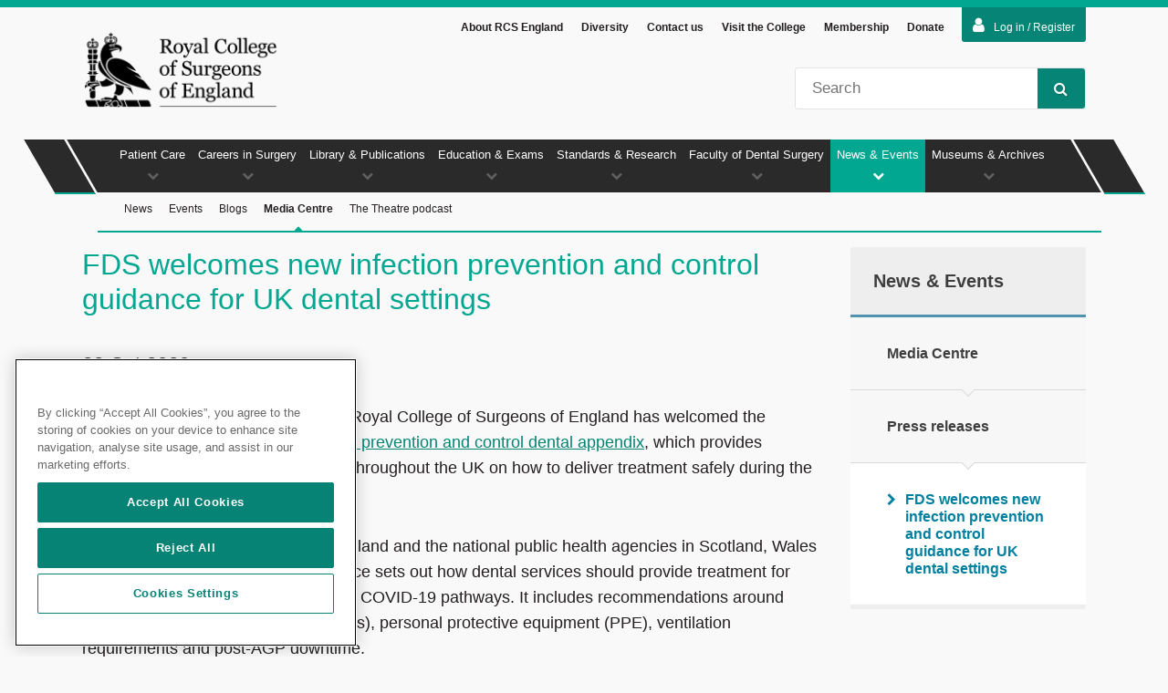

--- FILE ---
content_type: text/html; charset=utf-8
request_url: https://www.rcseng.ac.uk/news-and-events/media-centre/press-releases/fds-welcomes-new-infection-prevention-and-control-guidance-for-uk-dental-settings/
body_size: 12242
content:

<!DOCTYPE html>
<html lang="en">
<head prefix="og: http://ogp.me/ns#">



<!-- OneTrust Cookies Consent Notice start for rcseng.ac.uk -->
<script src="https://cdn-ukwest.onetrust.com/scripttemplates/otSDKStub.js" data-document-language="true" type="text/javascript" charset="UTF-8" data-domain-script="019855da-d159-7b5b-a6a9-94b6704ff88f"></script>
<script type="text/javascript">
function OptanonWrapper() {onOneTrustChanged();}
</script>
<!-- OneTrust Cookies Consent Notice end for rcseng.ac.uk -->
    
    <!-- Google Tag Manager --> <script type='text/plain' class='optanon-category-C0002-C0004'>(function(w,d,s,l,i){w[l]=w[l]||[];w[l].push({'gtm.start': new Date().getTime(),event:'gtm.js'});var f=d.getElementsByTagName(s)[0], j=d.createElement(s),dl=l!='dataLayer'?'&amp;l='+l:'';j.async=true;j.src= 'https://www.googletagmanager.com/gtm.js?id='+i+dl;f.parentNode.insertBefore(j,f); })(window,document,'script','dataLayer','GTM-WQHDB8S');</script> <!-- End Google Tag Manager --> <!-- Page hiding snippet (recommended) --> <style>.async-hide { opacity: 0 !important} </style> <script type='text/plain' class='optanon-category-C0002-C0004'> (function(a,s,y,n,c,h,i,d,e){s.className+=' '+y; h.end=i=function(){s.className=s.className.replace(RegExp(' ?'+y),'')}; (a[n]=a[n]||[]).hide=h;setTimeout(function(){i();h.end=null},c); })(window,document.documentElement,'async-hide','dataLayer',4000,{'GTM-WQHDB8S':true}); </script> <!-- End Page hiding snippet (recommended) -->

    <meta charset="utf-8" />
    <meta name="description" content="" />
    <meta name="keywords" content="RCS" />
    <meta name="author" content="sitecore\shindle@rcseng.ac.uk" />
    <meta name="copyright" content="Copyright RCS 2018" />
    <meta name="viewport" content="width=device-width, initial-scale=1, maximum-scale=1">

    <meta property="og:locale" content="en-GB" />
    <meta property="og:site_name" content="Royal College of Surgeons" />
    <meta property="og:title" content="FDS welcomes new infection prevention and control guidance for UK dental settings &mdash; Royal College of Surgeons" />
    <meta property="og:description" content="" />
    <meta property="og:type" content="website" />
    <meta property="og:url" content="https://www.rcseng.ac.uk/news-and-events/media-centre/press-releases/fds-welcomes-new-infection-prevention-and-control-guidance-for-uk-dental-settings/" />

    <meta name="twitter:card" content="summary_large_image" />
    <meta name="twitter:title" content="FDS welcomes new infection prevention and control guidance for UK dental settings &mdash; Royal College of Surgeons">
    <meta name="twitter:description" content="">
    <!-- To stop indexing the QA and staging -->

    <!-- To stop indexing pages marked as excluded from search -->

    <!-- Siteimprove PageID -->
    <meta name="pageID" content="7D8985DD-32DD-44F7-9F82-0B659DAF55CB" />

    <meta name="format-detection" content="telephone=no" />
    <meta http-equiv="X-UA-Compatible" content="IE=edge" />

    <title>FDS welcomes new infection prevention and control guidance for UK dental settings &mdash; Royal College of Surgeons</title>
    <link rel="canonical" href="https://www.rcseng.ac.uk/news-and-events/media-centre/press-releases/fds-welcomes-new-infection-prevention-and-control-guidance-for-uk-dental-settings/" />

    
    <link rel="shortcut icon" href="/Content/RcsEng/images/icons/favicon.ico" />
    <link rel="apple-touch-icon" sizes="57x57" href="/Content/RcsEng/images/icons/apple-touch-icon-57x57.png">
    <link rel="apple-touch-icon" sizes="60x60" href="/Content/RcsEng/images/icons/apple-touch-icon-60x60.png">
    <link rel="apple-touch-icon" sizes="72x72" href="/Content/RcsEng/images/icons/apple-touch-icon-72x72.png">
    <link rel="apple-touch-icon" sizes="76x76" href="/Content/RcsEng/images/icons/apple-touch-icon-76x76.png">
    <link rel="apple-touch-icon" sizes="114x114" href="/Content/RcsEng/images/icons/apple-touch-icon-114x114.png">
    <link rel="apple-touch-icon" sizes="120x120" href="/Content/RcsEng/images/icons/apple-touch-icon-120x120.png">
    <link rel="apple-touch-icon" sizes="144x144" href="/Content/RcsEng/images/icons/apple-touch-icon-144x144.png">
    <link rel="apple-touch-icon" sizes="152x152" href="/Content/RcsEng/images/icons/apple-touch-icon-152x152.png">
    <link rel="apple-touch-icon" sizes="180x180" href="/Content/RcsEng/images/icons/apple-touch-icon-180x180.png">
    <link rel="icon" type="image/png" href="/Content/RcsEng/images/icons/favicon-32x32.png" sizes="32x32">
    <link rel="icon" type="image/png" href="/Content/RcsEng/images/icons/android-chrome-192x192.png" sizes="192x192">
    <link rel="icon" type="image/png" href="/Content/RcsEng/images/icons/favicon-96x96.png" sizes="96x96">
    <link rel="icon" type="image/png" href="/Content/RcsEng/images/icons/favicon-16x16.png" sizes="16x16">
    <link rel="manifest" href="/Content/RcsEng/images/icons/manifest.json">
    <link rel="mask-icon" href="/Content/RcsEng/images/icons/safari-pinned-tab.svg" color="#2a2a2a">
    <meta name="msapplication-TileColor" content="#01A791">
    <meta name="msapplication-TileImage" content="/Content/RcsEng/images/icons/mstile-144x144.png">
    <meta name="theme-color" content="#01A791">

    <link rel="stylesheet" href="/Content/RcsEng/css/dist/rcs-bundle.min.css?v=ret7" />
    <link rel="stylesheet" href="https://maxcdn.bootstrapcdn.com/font-awesome/4.7.0/css/font-awesome.min.css" />
    <link rel="stylesheet" href="/Content/RcsEng/css/libs/jquery-ui-custom.min.css" />

    <!--[if lt IE 9]>
        <link rel="stylesheet" href="/Content/RcsEng/css/dist/ie8.min.css")" />
        <script src="http://html5shiv.googlecode.com/svn/trunk/html5.js"></script>
        <script src="https://raw.githubusercontent.com/aFarkas/html5shiv/master/src/html5shiv-printshiv.js"></script>
        <script src="/Scripts/RcsEng/libs/html5shiv-printshiv.js"></script>
    <![endif]-->



</head>
<body id="ng-app" data-ng-app="rcsApp" class="">
    <a href="#pageMain" class="skip-to-content" tabindex="0">Skip to main content</a>
    <!-- Google Tag Manager (noscript) -->
<noscript><iframe src="https://www.googletagmanager.com/ns.html?id=GTM-WQHDB8S"
height="0" width="0" style="display:none;visibility:hidden"></iframe></noscript>
<!-- End Google Tag Manager (noscript) -->

    <nav id="mobileNav">
        <div class="mobileNavWrapper">
            
<header class="mobileNavHeader">
    <button class="menuUp btn">Menu<i class="fa fa-chevron-up"></i></button>
    <button class="searchTrigger btn iconBtn">Search<i class="fa fa-search"></i></button>
    <button class="closeNav btn iconBtn">Close<i class="fa fa-times"></i></button>
</header>
<div class="mobileSearch">
    <fieldset>
        <legend class="hidden">Site Search</legend>
        <label class="hidden" for="mobileSiteSearch">Site Search</label>
        <input type="search" id="mobileSiteSearch" name="mobileSearch" placeholder="Search" />
        <button class="btn iconBtn">
            Go<i class="fa fa-search"></i>
        </button>
    </fieldset>
</div>
<ul class="mobilePrimary noList">
        <li data-navref="nid-0" class=''>
            <a href="/patient-care/" title="" class="textLink">Patient Care</a>
            <a title="" class="iconLink"><i class="fa fa-chevron-up"></i></a>

<ul class="mobileSecondary noList">
        <li class='no-children '>
            <a href="/patient-care/having-surgery/" title="" class="textLink">Having Surgery</a>
            
        </li>
        <li class='no-children '>
            <a href="/patient-care/cosmetic-surgery/" title="" class="textLink">Cosmetic surgery</a>
            
        </li>
        <li class='no-children '>
            <a href="/patient-care/surgical-staff-and-regulation/" title="" class="textLink">Surgical Staff &amp; Regulation</a>
            
        </li>
        <li class='no-children '>
            <a href="/patient-care/patient-and-public-involvement/" title="" class="textLink">Patient and public involvement</a>
            
        </li>
</ul>        </li>
        <li data-navref="nid-1" class=''>
            <a href="/careers-in-surgery/" title="" class="textLink">Careers in Surgery</a>
            <a title="" class="iconLink"><i class="fa fa-chevron-up"></i></a>

<ul class="mobileSecondary noList">
        <li class='no-children '>
            <a href="/careers-in-surgery/careers-support/" title="" class="textLink">Careers Support</a>
            
        </li>
        <li class='no-children '>
            <a href="/careers-in-surgery/medical-students/" title="" class="textLink">Students</a>
            
        </li>
        <li class='no-children '>
            <a href="/careers-in-surgery/trainees/" title="" class="textLink">Trainees</a>
            
        </li>
        <li class='no-children '>
            <a href="/careers-in-surgery/outreach/" title="" class="textLink">Outreach</a>
            
        </li>
        <li class=' '>
            <a href="/careers-in-surgery/surgeons/" title="" class="textLink">Surgeons</a>
            
                <a class="iconLink"><i class="fa fa-chevron-down"></i></a>
<ul class="mobileSecondary noList">
        <li class='no-children '>
            <a href="/careers-in-surgery/surgeons/sas/" title="" class="textLink">SAS surgeons</a>
            
        </li>
</ul>        </li>
        <li class='no-children '>
            <a href="/careers-in-surgery/women-in-surgery/" title="" class="textLink">Women in Surgery (WinS)</a>
            
        </li>
        <li class='no-children '>
            <a href="/careers-in-surgery/international-trainees-and-surgeons/" title="" class="textLink">International Surgeons</a>
            
        </li>
        <li class='no-children '>
            <a href="/careers-in-surgery/wellbeing/" title="" class="textLink">Wellbeing support and resources</a>
            
        </li>
        <li class='no-children '>
            <a href="/careers-in-surgery/surgical-team-hub/" title="" class="textLink">The surgical team </a>
            
        </li>
        <li class='no-children '>
            <a href="/careers-in-surgery/sas/" title="" class="textLink">SAS</a>
            
        </li>
        <li class='no-children '>
            <a href="/careers-in-surgery/prism/" title="" class="textLink">PRISM</a>
            
        </li>
</ul>        </li>
        <li data-navref="nid-2" class=''>
            <a href="/library-and-publications/" title="" class="textLink">Library &amp; Publications</a>
            <a title="" class="iconLink"><i class="fa fa-chevron-up"></i></a>

<ul class="mobileSecondary noList">
        <li class='no-children '>
            <a href="/library-and-publications/library/" title="" class="textLink">Library</a>
            
        </li>
        <li class='no-children '>
            <a href="/library-and-publications/surgicat/" title="" class="textLink">Library Catalogue</a>
            
        </li>
        <li class='no-children '>
            <a href="/library-and-publications/library-blog/" title="" class="textLink">Library Blog</a>
            
        </li>
        <li class='no-children '>
            <a href="/library-and-publications/rcs-publications/" title="" class="textLink">RCS Publications</a>
            
        </li>
        <li class='no-children '>
            <a href="/library-and-publications/journals/" title="" class="textLink">Journals</a>
            
        </li>
</ul>        </li>
        <li data-navref="nid-3" class=''>
            <a href="/education-and-exams/" title="" class="textLink">Education &amp; Exams</a>
            <a title="" class="iconLink"><i class="fa fa-chevron-up"></i></a>

<ul class="mobileSecondary noList">
        <li class=' '>
            <a href="/education-and-exams/exams/" title="" class="textLink">Exams</a>
            
                <a class="iconLink"><i class="fa fa-chevron-down"></i></a>
<ul class="mobileSecondary noList">
        <li class='no-children '>
            <a href="/education-and-exams/exams/become-a-host-venue/" title="" class="textLink">Become a Host Venue</a>
            
        </li>
</ul>        </li>
        <li class='no-children '>
            <a href="/education-and-exams/courses/" title="" class="textLink">Courses</a>
            
        </li>
        <li class='no-children '>
            <a href="/education-and-exams/our-team/" title="" class="textLink">Work with our team</a>
            
        </li>
        <li class='no-children '>
            <a href="/education-and-exams/accreditation/" title="" class="textLink">Accreditation and CPD awards</a>
            
        </li>
</ul>        </li>
        <li data-navref="nid-4" class=''>
            <a href="/standards-and-research/" title="" class="textLink">Standards &amp; Research</a>
            <a title="" class="iconLink"><i class="fa fa-chevron-up"></i></a>

<ul class="mobileSecondary noList">
        <li class='no-children '>
            <a href="/standards-and-research/future-of-surgery/" title="" class="textLink">Commission on the Future of Surgery</a>
            
        </li>
        <li class='no-children '>
            <a href="/standards-and-research/surgical-workforce-census/" title="" class="textLink">2025 UK Surgical Workforce Census</a>
            
        </li>
        <li class='no-children '>
            <a href="/standards-and-research/standards-and-guidance/" title="" class="textLink">Standards &amp; Guidance</a>
            
        </li>
        <li class='no-children '>
            <a href="/standards-and-research/support-for-surgeons-and-services/" title="" class="textLink">Support for Surgeons &amp; Services</a>
            
        </li>
        <li class='no-children '>
            <a href="/standards-and-research/research/" title="" class="textLink">Research</a>
            
        </li>
</ul>        </li>
        <li data-navref="nid-5" class=''>
            <a href="/dental-faculties/" title="" class="textLink">Faculty of Dental Surgery</a>
            <a title="" class="iconLink"><i class="fa fa-chevron-up"></i></a>

<ul class="mobileSecondary noList">
        <li class=' '>
            <a href="/dental-faculties/fds/" title="" class="textLink">Faculty of Dental Surgery (FDS)</a>
            
                <a class="iconLink"><i class="fa fa-chevron-down"></i></a>
<ul class="mobileSecondary noList">
        <li class='no-children '>
            <a href="/dental-faculties/fds/careers-in-dentistry/" title="" class="textLink">Careers in dentistry</a>
            
        </li>
        <li class='no-children '>
            <a href="/dental-faculties/fds/research/" title="" class="textLink">Oral and Dental Research</a>
            
        </li>
        <li class='no-children '>
            <a href="/dental-faculties/fds/publications-guidelines/" title="" class="textLink">Publications &amp; Guidelines</a>
            
        </li>
</ul>        </li>
</ul>        </li>
        <li data-navref="nid-6" class='is-active'>
            <a href="/news-and-events/" title="" class="textLink">News &amp; Events</a>
            <a title="" class="iconLink"><i class="fa fa-chevron-up"></i></a>

<ul class="mobileSecondary noList">
        <li class='no-children '>
            <a href="/news-and-events/news/" title="" class="textLink">News</a>
            
        </li>
        <li class='no-children '>
            <a href="/news-and-events/events/" title="" class="textLink">Events</a>
            
        </li>
        <li class='no-children '>
            <a href="/news-and-events/blog/" title="" class="textLink">Blogs</a>
            
        </li>
        <li class='no-children is-active'>
            <a href="/news-and-events/media-centre/" title="" class="textLink">Media Centre</a>
            
        </li>
        <li class='no-children '>
            <a href="/news-and-events/podcast/" title="" class="textLink">The Theatre podcast</a>
            
        </li>
</ul>        </li>
        <li data-navref="nid-7" class=''>
            <a href="/museums-and-archives/" title="" class="textLink">Museums &amp; Archives</a>
            <a title="" class="iconLink"><i class="fa fa-chevron-up"></i></a>

<ul class="mobileSecondary noList">
        <li class='no-children '>
            <a href="/museums-and-archives/anatomy-and-pathology-museum/" title="" class="textLink">Anatomy and Pathology Museum</a>
            
        </li>
        <li class='no-children '>
            <a href="/museums-and-archives/hunterian-museum/" title="" class="textLink">Hunterian Museum</a>
            
        </li>
        <li class='no-children '>
            <a href="/museums-and-archives/archives/" title="" class="textLink">Archives</a>
            
        </li>
</ul>        </li>
</ul>
            <ul class="mobileExtraNav">
        <li><a href="/about-the-rcs/" title="About RCS England" class="textLink">About RCS England</a></li>
        <li><a href="/diversity/" title="Diversity" class="textLink">Diversity</a></li>
        <li><a href="/about-the-rcs/contact/" title="Contact us" class="textLink">Contact us</a></li>
        <li><a href="/about-the-rcs/visit-the-college/" title="Visit the College" class="textLink">Visit the College</a></li>
        <li><a href="/about-the-rcs/membership/" title="Membership" class="textLink">Membership</a></li>
        <li><a href="/about-the-rcs/support-our-work/donate/" title="Donate" class="textLink">Donate</a></li>
                    <li>
            <form action="/identity/externallogin?authenticationType=AzureADB2C&amp;ReturnUrl=/identity/externallogincallback?ReturnUrl=/news-and-events/media-centre/press-releases/fds-welcomes-new-infection-prevention-and-control-guidance-for-uk-dental-settings/&amp;sc_site=website&amp;authenticationSource=Default" method="post">
                <button type="submit" class="loginbutton"><i class="fa fa-user"></i>Log in / Register</button>
            </form>
        </li>
</ul>

        </div>
    </nav>

    <div id="top" class="pageWrap">
        <button class="navTrigger btn iconBtn">Nav<i class="fa fa-bars"></i></button>

<div id="loginAreas">
    <input id="LoginState" name="LoginState" type="hidden" value="" /><div id="loginToggle" class="wrapper">
    <form action="/identity/externallogin?authenticationType=AzureADB2C&amp;ReturnUrl=/identity/externallogincallback?ReturnUrl=/news-and-events/media-centre/press-releases/fds-welcomes-new-infection-prevention-and-control-guidance-for-uk-dental-settings/&amp;sc_site=website&amp;authenticationSource=Default" method="post">
            <button type="submit" class="loginbutton"><i class="fa fa-user"></i>Log in / Register</button>
    </form>
</div>

    
</div>

<header id="pageHeader" >
    <div class="cf headerContainer wrapper">
        <div class="headerNav">
            <ul class="noList">

                    <li><a href="/about-the-rcs/" title="About RCS England">About RCS England</a></li>
                    <li><a href="/diversity/" title="Diversity">Diversity</a></li>
                    <li><a href="/about-the-rcs/contact/" title="Contact us">Contact us</a></li>
                    <li><a href="/about-the-rcs/visit-the-college/" title="Visit the College">Visit the College</a></li>
                    <li><a href="/about-the-rcs/membership/" title="Membership">Membership</a></li>
                    <li><a href="/about-the-rcs/support-our-work/donate/" title="Donate">Donate</a></li>



            </ul>
        </div>
        <div id="logo">
<a href="/" title="The Royal College of Surgeons of England" ><img src="/-/media/Images/RCS/System/royal-college-of-surgeons-of-england-logo-v2-transparent.png?h=186&amp;w=438&amp;la=en&amp;hash=4E3A45D933E4022016ABCCA2B6771165" alt="" /></a>        </div>
        <div class="search">
            <div>
                <label class="hidden" for="siteSearch">Site Search</label>
                <input type="search" name="q" maxlength="100" class="searchQuery" placeholder="Search" id="siteSearch" />
                <button class="btn iconBtn"><i class="fa fa-search"></i>Search</button>
            </div>
        </div>
    </div>

</header>



<script type="application/ld+json">
{
    "@context": "http://schema.org",
    "@type": "Organization",
    "url": "https://www.rcseng.ac.uk",
    "logo": "https://www.rcseng.ac.uk/-/media/Images/RCS/System/royal-college-of-surgeons-of-england-logo-v2-transparent.png"
}
</script>

        <nav id="mainNav">
    <div class="wrapper">
        <ul class="navPrimary noList">
                <li data-navref="nid-0"
                    class="">
                    <a href="/patient-care/" title="">Patient Care<i class="fa fa-chevron-down"></i></a>
                        <div class="subNav">
                            <ul id="nid-0"
                                class="navSecondary noList ">

                                    <li>
                                        <a href="/patient-care/having-surgery/" title=""
                                           class="navSubItem ">
                                            Having Surgery<i class="fa fa-caret-up"></i>
                                        </a>
                                    </li>
                                    <li>
                                        <a href="/patient-care/cosmetic-surgery/" title=""
                                           class="navSubItem ">
                                            Cosmetic surgery<i class="fa fa-caret-up"></i>
                                        </a>
                                    </li>
                                    <li>
                                        <a href="/patient-care/surgical-staff-and-regulation/" title=""
                                           class="navSubItem ">
                                            Surgical Staff &amp; Regulation<i class="fa fa-caret-up"></i>
                                        </a>
                                    </li>
                                    <li>
                                        <a href="/patient-care/patient-and-public-involvement/" title=""
                                           class="navSubItem ">
                                            Patient and public involvement<i class="fa fa-caret-up"></i>
                                        </a>
                                    </li>
                                <div class="overflowMenu">
                                    <a class="overflowAccordion" href="#">More <i class="fa fa-chevron-down"></i></a>
                                    <ul></ul>
                                </div>
                            </ul>
                        </div>
                </li>
                <li data-navref="nid-1"
                    class="">
                    <a href="/careers-in-surgery/" title="">Careers in Surgery<i class="fa fa-chevron-down"></i></a>
                        <div class="subNav">
                            <ul id="nid-1"
                                class="navSecondary noList ">

                                    <li>
                                        <a href="/careers-in-surgery/careers-support/" title=""
                                           class="navSubItem ">
                                            Careers Support<i class="fa fa-caret-up"></i>
                                        </a>
                                    </li>
                                    <li>
                                        <a href="/careers-in-surgery/medical-students/" title=""
                                           class="navSubItem ">
                                            Students<i class="fa fa-caret-up"></i>
                                        </a>
                                    </li>
                                    <li>
                                        <a href="/careers-in-surgery/trainees/" title=""
                                           class="navSubItem ">
                                            Trainees<i class="fa fa-caret-up"></i>
                                        </a>
                                    </li>
                                    <li>
                                        <a href="/careers-in-surgery/outreach/" title=""
                                           class="navSubItem ">
                                            Outreach<i class="fa fa-caret-up"></i>
                                        </a>
                                    </li>
                                    <li>
                                        <a href="/careers-in-surgery/surgeons/" title=""
                                           class="navSubItem ">
                                            Surgeons<i class="fa fa-caret-up"></i>
                                        </a>
                                    </li>
                                    <li>
                                        <a href="/careers-in-surgery/women-in-surgery/" title=""
                                           class="navSubItem ">
                                            Women in Surgery (WinS)<i class="fa fa-caret-up"></i>
                                        </a>
                                    </li>
                                    <li>
                                        <a href="/careers-in-surgery/international-trainees-and-surgeons/" title=""
                                           class="navSubItem ">
                                            International Surgeons<i class="fa fa-caret-up"></i>
                                        </a>
                                    </li>
                                    <li>
                                        <a href="/careers-in-surgery/wellbeing/" title=""
                                           class="navSubItem ">
                                            Wellbeing support and resources<i class="fa fa-caret-up"></i>
                                        </a>
                                    </li>
                                    <li>
                                        <a href="/careers-in-surgery/surgical-team-hub/" title=""
                                           class="navSubItem ">
                                            The surgical team <i class="fa fa-caret-up"></i>
                                        </a>
                                    </li>
                                    <li>
                                        <a href="/careers-in-surgery/sas/" title=""
                                           class="navSubItem ">
                                            SAS<i class="fa fa-caret-up"></i>
                                        </a>
                                    </li>
                                    <li>
                                        <a href="/careers-in-surgery/prism/" title=""
                                           class="navSubItem ">
                                            PRISM<i class="fa fa-caret-up"></i>
                                        </a>
                                    </li>
                                <div class="overflowMenu">
                                    <a class="overflowAccordion" href="#">More <i class="fa fa-chevron-down"></i></a>
                                    <ul></ul>
                                </div>
                            </ul>
                        </div>
                </li>
                <li data-navref="nid-2"
                    class="">
                    <a href="/library-and-publications/" title="">Library &amp; Publications<i class="fa fa-chevron-down"></i></a>
                        <div class="subNav">
                            <ul id="nid-2"
                                class="navSecondary noList ">

                                    <li>
                                        <a href="/library-and-publications/library/" title=""
                                           class="navSubItem ">
                                            Library<i class="fa fa-caret-up"></i>
                                        </a>
                                    </li>
                                    <li>
                                        <a href="/library-and-publications/surgicat/" title=""
                                           class="navSubItem ">
                                            Library Catalogue<i class="fa fa-caret-up"></i>
                                        </a>
                                    </li>
                                    <li>
                                        <a href="/library-and-publications/library-blog/" title=""
                                           class="navSubItem ">
                                            Library Blog<i class="fa fa-caret-up"></i>
                                        </a>
                                    </li>
                                    <li>
                                        <a href="/library-and-publications/rcs-publications/" title=""
                                           class="navSubItem ">
                                            RCS Publications<i class="fa fa-caret-up"></i>
                                        </a>
                                    </li>
                                    <li>
                                        <a href="/library-and-publications/journals/" title=""
                                           class="navSubItem ">
                                            Journals<i class="fa fa-caret-up"></i>
                                        </a>
                                    </li>
                                <div class="overflowMenu">
                                    <a class="overflowAccordion" href="#">More <i class="fa fa-chevron-down"></i></a>
                                    <ul></ul>
                                </div>
                            </ul>
                        </div>
                </li>
                <li data-navref="nid-3"
                    class="">
                    <a href="/education-and-exams/" title="">Education &amp; Exams<i class="fa fa-chevron-down"></i></a>
                        <div class="subNav">
                            <ul id="nid-3"
                                class="navSecondary noList ">

                                    <li>
                                        <a href="/education-and-exams/exams/" title=""
                                           class="navSubItem ">
                                            Exams<i class="fa fa-caret-up"></i>
                                        </a>
                                    </li>
                                    <li>
                                        <a href="/education-and-exams/courses/" title=""
                                           class="navSubItem ">
                                            Courses<i class="fa fa-caret-up"></i>
                                        </a>
                                    </li>
                                    <li>
                                        <a href="/education-and-exams/our-team/" title=""
                                           class="navSubItem ">
                                            Work with our team<i class="fa fa-caret-up"></i>
                                        </a>
                                    </li>
                                    <li>
                                        <a href="/education-and-exams/accreditation/" title=""
                                           class="navSubItem ">
                                            Accreditation and CPD awards<i class="fa fa-caret-up"></i>
                                        </a>
                                    </li>
                                <div class="overflowMenu">
                                    <a class="overflowAccordion" href="#">More <i class="fa fa-chevron-down"></i></a>
                                    <ul></ul>
                                </div>
                            </ul>
                        </div>
                </li>
                <li data-navref="nid-4"
                    class="">
                    <a href="/standards-and-research/" title="">Standards &amp; Research<i class="fa fa-chevron-down"></i></a>
                        <div class="subNav">
                            <ul id="nid-4"
                                class="navSecondary noList ">

                                    <li>
                                        <a href="/standards-and-research/future-of-surgery/" title=""
                                           class="navSubItem ">
                                            Commission on the Future of Surgery<i class="fa fa-caret-up"></i>
                                        </a>
                                    </li>
                                    <li>
                                        <a href="/standards-and-research/surgical-workforce-census/" title=""
                                           class="navSubItem ">
                                            2025 UK Surgical Workforce Census<i class="fa fa-caret-up"></i>
                                        </a>
                                    </li>
                                    <li>
                                        <a href="/standards-and-research/standards-and-guidance/" title=""
                                           class="navSubItem ">
                                            Standards &amp; Guidance<i class="fa fa-caret-up"></i>
                                        </a>
                                    </li>
                                    <li>
                                        <a href="/standards-and-research/support-for-surgeons-and-services/" title=""
                                           class="navSubItem ">
                                            Support for Surgeons &amp; Services<i class="fa fa-caret-up"></i>
                                        </a>
                                    </li>
                                    <li>
                                        <a href="/standards-and-research/research/" title=""
                                           class="navSubItem ">
                                            Research<i class="fa fa-caret-up"></i>
                                        </a>
                                    </li>
                                <div class="overflowMenu">
                                    <a class="overflowAccordion" href="#">More <i class="fa fa-chevron-down"></i></a>
                                    <ul></ul>
                                </div>
                            </ul>
                        </div>
                </li>
                <li data-navref="nid-5"
                    class="">
                    <a href="/dental-faculties/" title="">Faculty of Dental Surgery<i class="fa fa-chevron-down"></i></a>
                        <div class="subNav">
                            <ul id="nid-5"
                                class="navSecondary noList ">

                                    <li>
                                        <a href="/dental-faculties/fds/" title=""
                                           class="navSubItem ">
                                            Faculty of Dental Surgery (FDS)<i class="fa fa-caret-up"></i>
                                        </a>
                                    </li>
                                <div class="overflowMenu">
                                    <a class="overflowAccordion" href="#">More <i class="fa fa-chevron-down"></i></a>
                                    <ul></ul>
                                </div>
                            </ul>
                        </div>
                </li>
                <li data-navref="nid-6"
                    class="currentParentItem">
                    <a href="/news-and-events/" title="">News &amp; Events<i class="fa fa-chevron-down"></i></a>
                        <div class="subNav">
                            <ul id="nid-6"
                                class="navSecondary noList currentSubMenu">

                                    <li>
                                        <a href="/news-and-events/news/" title=""
                                           class="navSubItem ">
                                            News<i class="fa fa-caret-up"></i>
                                        </a>
                                    </li>
                                    <li>
                                        <a href="/news-and-events/events/" title=""
                                           class="navSubItem ">
                                            Events<i class="fa fa-caret-up"></i>
                                        </a>
                                    </li>
                                    <li>
                                        <a href="/news-and-events/blog/" title=""
                                           class="navSubItem ">
                                            Blogs<i class="fa fa-caret-up"></i>
                                        </a>
                                    </li>
                                    <li>
                                        <a href="/news-and-events/media-centre/" title=""
                                           class="navSubItem currentSubItem">
                                            Media Centre<i class="fa fa-caret-up"></i>
                                        </a>
                                    </li>
                                    <li>
                                        <a href="/news-and-events/podcast/" title=""
                                           class="navSubItem ">
                                            The Theatre podcast<i class="fa fa-caret-up"></i>
                                        </a>
                                    </li>
                                <div class="overflowMenu">
                                    <a class="overflowAccordion" href="#">More <i class="fa fa-chevron-down"></i></a>
                                    <ul></ul>
                                </div>
                            </ul>
                        </div>
                </li>
                <li data-navref="nid-7"
                    class="">
                    <a href="/museums-and-archives/" title="">Museums &amp; Archives<i class="fa fa-chevron-down"></i></a>
                        <div class="subNav">
                            <ul id="nid-7"
                                class="navSecondary noList ">

                                    <li>
                                        <a href="/museums-and-archives/anatomy-and-pathology-museum/" title=""
                                           class="navSubItem ">
                                            Anatomy and Pathology Museum<i class="fa fa-caret-up"></i>
                                        </a>
                                    </li>
                                    <li>
                                        <a href="/museums-and-archives/hunterian-museum/" title=""
                                           class="navSubItem ">
                                            Hunterian Museum<i class="fa fa-caret-up"></i>
                                        </a>
                                    </li>
                                    <li>
                                        <a href="/museums-and-archives/archives/" title=""
                                           class="navSubItem ">
                                            Archives<i class="fa fa-caret-up"></i>
                                        </a>
                                    </li>
                                <div class="overflowMenu">
                                    <a class="overflowAccordion" href="#">More <i class="fa fa-chevron-down"></i></a>
                                    <ul></ul>
                                </div>
                            </ul>
                        </div>
                </li>
        </ul>
        <div class="dummyNav"></div>
    </div>
</nav>

        <main id="pageMain" class="wrapper cf" data-is-in-page-editor="false">
            <article class="pageContent">
                <h1>FDS welcomes new infection prevention and control guidance for UK dental settings</h1>

    <h3>22 Oct 2020</h3>


<div class="">
    
    <p>The Faculty of Dental Surgery at the Royal College of Surgeons of England has welcomed the publication of the <a href="https://assets.publishing.service.gov.uk/government/uploads/system/uploads/attachment_data/file/928034/COVID-19_Infection_prevention_and_control_guidance_Dental_appendix.pdf">COVID-19: infection prevention and control dental appendix</a>, which provides updated guidance for dental settings throughout the UK on how to deliver treatment safely during the pandemic.</p>
<p>Published jointly by Public Health England and the national public health agencies in Scotland, Wales and Northern Ireland, the new guidance sets out how dental services should provide treatment for patients on low, medium and high risk COVID-19 pathways. It includes recommendations around Aerosol Generating Procedures (AGPs), personal protective equipment (PPE), ventilation requirements and post-AGP downtime.</p>
<p>Dean of the Faculty, Mr Matthew Garrett, said:</p>
<p>&ldquo;We welcome the publication of this important new guidance, which provides clarity for dental professionals across the UK on how to manage the risks of COVID-19 effectively for staff and patients. We know how hard the entire profession is working in these unprecedented circumstances, and the new guidance will support their efforts to maintain high quality dental care during the pandemic.&rdquo;</p>
<hr />
<h3>Notes to editors</h3>
<ol>
    <li>PHE and NHS Guidance - <a href="https://assets.publishing.service.gov.uk/government/uploads/system/uploads/attachment_data/file/928034/COVID-19_Infection_prevention_and_control_guidance_Dental_appendix.pdf" target="_blank">COVID-19: infection prevention and control dental appendix&nbsp;</a></li>
    <li>The Faculty of Dental Surgery at The Royal College of Surgeons of England is committed to enabling dentists and specialists to provide patients with the highest possible standards of practice and care.&nbsp;</li>
    <li>For more information, please contact the RCS Press Office: telephone: 0207 869 6047/6052; or email: <a>pressoffice@rcseng.ac.uk</a>. &nbsp;For out-of-hours media enquiries, please telephone: 0207 869 6056.</li>
</ol>
</div>
                <div class="sharePod hide-mobile">
    <div>
        <div class="caption">
            <h2>Share this page:
                <span>
                    <i class="fa fa-chevron-up"></i>
                </span>
            </h2>
        </div>
        <div class="methodContainer">
            <div class="shareMethod" data-share-method="facebook">
                <i class="fa fa-facebook"></i>
                <i class="fa fa-chevron-down"></i>
            </div>
            <div class="shareMethod active" data-share-method="twitter">
                <i class="fa fa-twitter"></i>
                <i class="fa fa-chevron-down"></i>
            </div>
            <div class="shareMethod" data-share-method="email">
                <i class="fa fa-envelope"></i>
                <i class="fa fa-chevron-down"></i>
            </div>
        </div>
    </div>
    <div data-hide-when-inactive>
        <div class="methodContainerMobile">
            <div class="shareMethod" data-share-method="facebook">
                <i class="fa fa-facebook"></i>
                <i class="fa fa-chevron-down"></i>
            </div>
            <div class="shareMethod active" data-share-method="twitter">
                <i class="fa fa-twitter"></i>
                <i class="fa fa-chevron-down"></i>
            </div>
            <div class="shareMethod" data-share-method="email">
                <i class="fa fa-envelope"></i>
                <i class="fa fa-chevron-down"></i>
            </div>
        </div>
        <div data-hide-when-inactive>
            <span class="chars-remaining show"></span>
            <label class="hidden" for=shareText>Share Text</label>
            <input type="text" class="shareTextInput" placeholder="Share text" value="" id="shareText" />
            <div class="facebook-share">
                <a class="btn" href="" target="_blank">
                    <span>share</span>
                </a>
            </div>
            <div class="twitter-share active">
                <a class="btn" target="_blank">
                    <span>tweet</span>
                </a>
            </div>
            <div class="email-share">
                <label for="recipientEmail" class="hidden">Recipient Email</label>
                <input type="email" id="recipientEmail" class="recipientEmail" placeholder="Recipient&#39;s email address" />
                <a class="btn" href="">
                    <span>email</span>
                </a>
            </div>                       
            <div class="print">
                <a href="javascript:window.print()">
                    <i class="fa fa-print"></i> Print this page
                </a>
            </div>
        </div>
    </div>
    <a href="" class="hidden-link hidden" target="_blank">Link</a>
    <a href="" class="hidden-link-same-window hidden">Link</a>
</div>

            </article>
                <div class="sidebar noList">
        <ul>
            <li>
                <a href="/news-and-events/" title="News &amp; Events" class="topLevel">News &amp; Events</a>

                <ul>
                        <li class="activeSubItem">
                            <a href="/news-and-events/media-centre/" title="Media Centre">Media Centre</a>
                        </li>
                        <li class="activeSubItem">
                            <a href="/news-and-events/media-centre/press-releases/" title="Press releases">Press releases</a>
                        </li>

                    <li>
                        <ul class="sideChildren">
                                <li class="active">
                                    <a href="/news-and-events/media-centre/press-releases/fds-welcomes-new-infection-prevention-and-control-guidance-for-uk-dental-settings/" title="FDS welcomes new infection prevention and control guidance for UK dental settings">
                                        <i class="fa fa-chevron-right"></i><span>FDS welcomes new infection prevention and control guidance for UK dental settings</span>
                                    </a>
                                </li>
                        </ul>
                    </li>
                </ul>
            </li>
        </ul>
    </div>

        </main>
        <footer id="pageFooter" class="cf invisible">
    <div class="cf footerContainer wrapper">
        <a id="toTop" href="#top">Go to top<i class="fa fa-chevron-up"></i></a>
        <div class="footerLogo">
            <a href="" title="RCS">
                <img src="/-/media/Images/RCS/System/rcseng-footer-83x140.png?h=140&amp;w=83&amp;la=en&amp;hash=6DBEDF90906C9228A8963B0ADBAF8A13" alt="footer logo" />
            </a>
        </div>
        <div class="social">
            <p>Connect with RCS</p>
            <ul class="noList">
                    <li>
        <a href="https://www.rcseng.ac.uk/news-and-events/news/archive/rcs-england-will-no-longer-post-on-x/" title="Twitter" target="_blank">
            <i class="fa fa-twitter"></i>
            <span class="hidden">Twitter</span>
        </a>
    </li>
    <li>
        <a href="https://www.facebook.com/royalcollegeofsurgeons" title="Facebook" target="_blank">
            <i class="fa fa-facebook"></i>
            <span class="hidden">Facebook</span>
        </a>
    </li>
    <li>
        <a href="https://www.instagram.com/royalcollegeofsurgeons/" title="Instagram" target="_blank">
            <i class="fa fa-instagram"></i>
            <span class="hidden">Instagram</span>
        </a>
    </li>
    <li>
        <a href="https://www.linkedin.com/company/royal-college-of-surgeons-of-england" title="LinkedIn" target="_blank">
            <i class="fa fa-linkedin"></i>
            <span class="hidden">LinkedIn</span>
        </a>
    </li>
    <li>
        <a href="https://www.youtube.com/channel/UCt4twMdD8E2EBlnYSOWS8HA" title="YouTube" target="_blank">
            <i class="fa fa-youtube"></i>
            <span class="hidden">YouTube</span>
        </a>
    </li>

            </ul>
        </div>
        <div class="copyright">
            <p>&copy; 2025 The Royal College of Surgeons of England<br />
38-43 Lincoln's Inn Fields, London WC2A 3PE<br />
Tel: +44 (0)20 7405 3474<br />
Registered Charity no: 212808<br />
VAT no:&nbsp;668198970</p>
<p><a href="/terms-and-conditions/">Terms and conditions</a>&nbsp;| <a href="/privacy-policy/">Privacy policy</a>&nbsp;| <a href="/acceptable-use-policy/">Acceptable use policy</a>&nbsp;| <a href="/cookies-policy/">Cookies policy</a>&nbsp;|&nbsp; <a rel="noopener noreferrer" href="https://www.accessable.co.uk/the-royal-college-of-surgeons-of-england" target="_blank">AccessAble access guides</a>&nbsp;|&nbsp;<a href="/about-the-rcs/working-at-the-college/current-rcs-vacancies/">Vacancies</a></p>
        </div>
    </div>
</footer>


    </div>

    

    <!-- TEMP: Need these things as no FED on hand to do the fancy process. -->
    <!-- RECAPTCHA -->
    <script src="https://www.recaptcha.net/recaptcha/api.js" async defer></script>

    <!-- URL SHORTENER -->
    <script type="text/plain" class="optanon-category-C0004" src="https://apis.google.com/js/client.js"></script>

    <!-- SCRIPTS BUNDLE -->
    <script src="/Scripts/RcsEng/dist/scripts.min.js?v=ret7"></script>

    <!--[if lt IE 9]>
        <script src="/Scripts/RcsEng/ie8.js"></script>
    <![endif]-->

    

    

    


<script type="text/plain" class="optanon-category-C0002-C0004">

    (function($) {

        var checkoutSteps = {
            donation: 1,
            shipping: 2,
            payment: 3,
            confirmation: 4
        };

        // **********************************************************
        //
        // See ~/Scripts/RcsEng/googleTagManager.js for GTM functions
        //
        // **********************************************************

        function makeADonationPage() {
            /** *
                This logs what step of the checkout the user is on.
                Step 1 is only logged if the user is on the new donation page.
                The basket will be empty at this stage, so no products will be sent in the push.
            */
            pushCheckoutStepEvent(checkoutSteps.donation, [], function() { });

            // Set a checkouty type cookie to 2 which signifies New Donation Process
            document.cookie = "ct=2; expires=0; path=/";

            // The add to basket event is handled on the page after the donation is added
            // this is to ensure that google events aren't sent before validation.
        }

        function makeABasketPage() {

            var $removeButtons = $("[data-remove-button]");

            // On click of a remove button an event is sent saying which product got deleted.
            $removeButtons.off('click')
                .on("click",
                    function($event) {
                        if ($event) {
                            $event.preventDefault();
                        }

                        var $clickedButton = $(this);
                        var redirectUrl = $clickedButton.attr("href");

                        var $wrapper = $clickedButton.closest("[data-basket-item]");

                        var name = $wrapper.find("[data-product-name]").attr("data-product-name");
                        var sku = $wrapper.find("[data-product-sku]").attr("data-product-sku");
                        var price = $wrapper.find("[data-product-price]").attr("data-product-price");
                        var catalog = $wrapper.find("[data-product-catalog]").attr("data-product-catalog");

                        var product = createProduct(name, sku, price, catalog, 1);

                        // Push the event to google, and once the callback has been then emulate the link click.
                        removeFromBasketPush(product,
                            function() {
                                window.location.href = redirectUrl;
                            });
                    });
        }

        function makeAConfirmationPage() {

            // Confirmation data is added to the page in OrderCOnfirmation view.
            if (!confirmationData) {
                return;
            }

            var products = confirmationData.products || [];

            // Push confirmation event to Google with the products in the basket.
            pushCheckoutStepEvent(checkoutSteps.confirmation,
                products,
                function() { });

            // TransactionTracking.cshtml pushes the actual checkout event.
        }

        function makeAShippingPage() {
            // Order data is added to the page in ShippingDetails view.
            if (!orderData) {
                return;
            }

            var products = orderData.products || [];

            // Push shipping stage event to Google with the products in the basket.
            pushCheckoutStepEvent(checkoutSteps.shipping,
                products,
                function() { });

            // Set a checkouty type cookie to 3 which signifies RCC page (Only thing that has shipping addresses)
            document.cookie = "ct=3; expires=0; path=/";
        }

        function makeAPaymentPage() {
            // Order data is added to the page in Checkout view.
            if (!orderData) {
                return;
            }

            var products = orderData.products || [];
            var isNormalOrder = orderData.isNormalOrder;

            // Push payment stage event to Google with the products in the basket.
            pushCheckoutStepEvent(checkoutSteps.payment, products, function() { });

            // Set a checkout type cookie to 1 which signifies a normal order
            // This should only be sent if it is not a specialised order type.
            if (isNormalOrder) {
                document.cookie = "ct=1; expires=0; path=/";
            }
        }

        // Only set up the required analytics if the current page contains certain identifiers.
        var isMakeADonationPage = $("#donation-page").length;
        var isBasketPage = $("#BasketPage").length;
        var isConfirmationPage = $("#ConfirmationPage").length || $("#DonationThankYouPage").length;
        var isShippingPage = $("#ShippingDetailsPage").length;
        var isPaymentPage = $("#checkout").length;

        if (isMakeADonationPage) {
            makeADonationPage();
        }

        if (isBasketPage) {
            makeABasketPage();
        }

        if (isConfirmationPage) {
            makeAConfirmationPage();
        }

        if (isShippingPage) {
            makeAShippingPage();
        }

        if (isPaymentPage) {
            makeAPaymentPage();
        }

        /// --------------------------------
        /// This pushes data to google when a product has been added to the basket.
        /// This is called on a page after a product has been added to the basket to ensure that the add was successful.
        /// --------------------------------

        var analyticsData = {
            recentyAddedProducts: []
        }

        if (analyticsData.recentyAddedProducts.length) {
            $.each(analyticsData.recentyAddedProducts,
                function(index, value) {
                    addToBasketPush(value,
                        function() {});
                });

            setCookieOnce("addedProductsPushed", "true", 60 * 10);
        }
    })(jQuery);

</script>


            </body>
</html>
